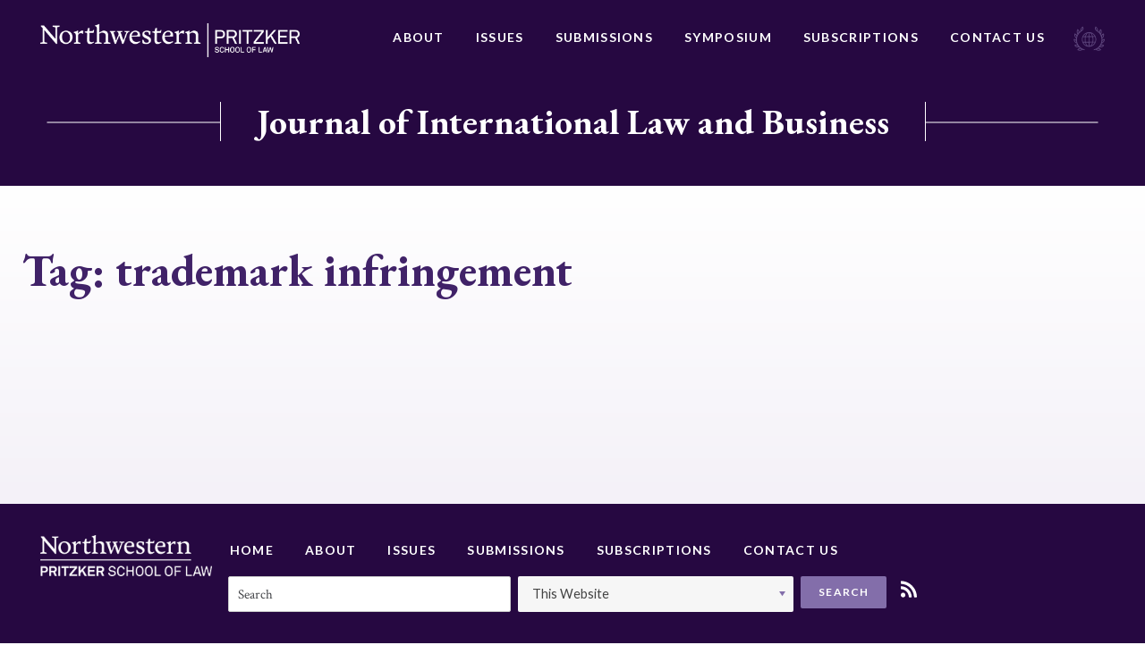

--- FILE ---
content_type: text/html; charset=UTF-8
request_url: https://jilb.law.northwestern.edu/tag/trademark-infringement/
body_size: 10546
content:






<!doctype html>
<html lang="en-US">
<head>
	<meta charset="UTF-8">
	<meta http-equiv="x-ua-compatible" content="ie=edge">
	<meta name="viewport" content="width=device-width, initial-scale=1">
	<link rel="profile" href="http://gmpg.org/xfn/11">

	<meta name='robots' content='index, follow, max-image-preview:large, max-snippet:-1, max-video-preview:-1' />
	<style>img:is([sizes="auto" i], [sizes^="auto," i]) { contain-intrinsic-size: 3000px 1500px }</style>
	
	<!-- This site is optimized with the Yoast SEO plugin v25.3.1 - https://yoast.com/wordpress/plugins/seo/ -->
	<title>trademark infringement Archives - Journal of International Law and Business</title>
	<link rel="canonical" href="https://jilb.law.northwestern.edu/tag/trademark-infringement/" />
	<meta property="og:locale" content="en_US" />
	<meta property="og:type" content="article" />
	<meta property="og:title" content="trademark infringement Archives - Journal of International Law and Business" />
	<meta property="og:url" content="https://jilb.law.northwestern.edu/tag/trademark-infringement/" />
	<meta property="og:site_name" content="Journal of International Law and Business" />
	<meta name="twitter:card" content="summary_large_image" />
	<script type="application/ld+json" class="yoast-schema-graph">{"@context":"https://schema.org","@graph":[{"@type":"CollectionPage","@id":"https://jilb.law.northwestern.edu/tag/trademark-infringement/","url":"https://jilb.law.northwestern.edu/tag/trademark-infringement/","name":"trademark infringement Archives - Journal of International Law and Business","isPartOf":{"@id":"https://jilb.law.northwestern.edu/#website"},"breadcrumb":{"@id":"https://jilb.law.northwestern.edu/tag/trademark-infringement/#breadcrumb"},"inLanguage":"en-US"},{"@type":"BreadcrumbList","@id":"https://jilb.law.northwestern.edu/tag/trademark-infringement/#breadcrumb","itemListElement":[{"@type":"ListItem","position":1,"name":"Home","item":"https://jilb.law.northwestern.edu/"},{"@type":"ListItem","position":2,"name":"trademark infringement"}]},{"@type":"WebSite","@id":"https://jilb.law.northwestern.edu/#website","url":"https://jilb.law.northwestern.edu/","name":"Journal of International Law and Business","description":"Journal of International Law and Business","publisher":{"@id":"https://jilb.law.northwestern.edu/#organization"},"potentialAction":[{"@type":"SearchAction","target":{"@type":"EntryPoint","urlTemplate":"https://jilb.law.northwestern.edu/?s={search_term_string}"},"query-input":{"@type":"PropertyValueSpecification","valueRequired":true,"valueName":"search_term_string"}}],"inLanguage":"en-US"},{"@type":"Organization","@id":"https://jilb.law.northwestern.edu/#organization","name":"Journal of International Law and Business","url":"https://jilb.law.northwestern.edu/","logo":{"@type":"ImageObject","inLanguage":"en-US","@id":"https://jilb.law.northwestern.edu/#/schema/logo/image/","url":"https://jilb.law.northwestern.edu/wp-content/uploads/sites/4/2018/08/NWP-logo.png","contentUrl":"https://jilb.law.northwestern.edu/wp-content/uploads/sites/4/2018/08/NWP-logo.png","width":451,"height":60,"caption":"Journal of International Law and Business"},"image":{"@id":"https://jilb.law.northwestern.edu/#/schema/logo/image/"}}]}</script>
	<!-- / Yoast SEO plugin. -->


<link rel="alternate" type="application/rss+xml" title="Journal of International Law and Business &raquo; Feed" href="https://jilb.law.northwestern.edu/feed/" />
<link rel="alternate" type="application/rss+xml" title="Journal of International Law and Business &raquo; Comments Feed" href="https://jilb.law.northwestern.edu/comments/feed/" />
<link rel="alternate" type="application/rss+xml" title="Journal of International Law and Business &raquo; trademark infringement Tag Feed" href="https://jilb.law.northwestern.edu/tag/trademark-infringement/feed/" />
<script type="text/javascript">
/* <![CDATA[ */
window._wpemojiSettings = {"baseUrl":"https:\/\/s.w.org\/images\/core\/emoji\/16.0.1\/72x72\/","ext":".png","svgUrl":"https:\/\/s.w.org\/images\/core\/emoji\/16.0.1\/svg\/","svgExt":".svg","source":{"concatemoji":"https:\/\/jilb.law.northwestern.edu\/wp-includes\/js\/wp-emoji-release.min.js?ver=6.8.3"}};
/*! This file is auto-generated */
!function(s,n){var o,i,e;function c(e){try{var t={supportTests:e,timestamp:(new Date).valueOf()};sessionStorage.setItem(o,JSON.stringify(t))}catch(e){}}function p(e,t,n){e.clearRect(0,0,e.canvas.width,e.canvas.height),e.fillText(t,0,0);var t=new Uint32Array(e.getImageData(0,0,e.canvas.width,e.canvas.height).data),a=(e.clearRect(0,0,e.canvas.width,e.canvas.height),e.fillText(n,0,0),new Uint32Array(e.getImageData(0,0,e.canvas.width,e.canvas.height).data));return t.every(function(e,t){return e===a[t]})}function u(e,t){e.clearRect(0,0,e.canvas.width,e.canvas.height),e.fillText(t,0,0);for(var n=e.getImageData(16,16,1,1),a=0;a<n.data.length;a++)if(0!==n.data[a])return!1;return!0}function f(e,t,n,a){switch(t){case"flag":return n(e,"\ud83c\udff3\ufe0f\u200d\u26a7\ufe0f","\ud83c\udff3\ufe0f\u200b\u26a7\ufe0f")?!1:!n(e,"\ud83c\udde8\ud83c\uddf6","\ud83c\udde8\u200b\ud83c\uddf6")&&!n(e,"\ud83c\udff4\udb40\udc67\udb40\udc62\udb40\udc65\udb40\udc6e\udb40\udc67\udb40\udc7f","\ud83c\udff4\u200b\udb40\udc67\u200b\udb40\udc62\u200b\udb40\udc65\u200b\udb40\udc6e\u200b\udb40\udc67\u200b\udb40\udc7f");case"emoji":return!a(e,"\ud83e\udedf")}return!1}function g(e,t,n,a){var r="undefined"!=typeof WorkerGlobalScope&&self instanceof WorkerGlobalScope?new OffscreenCanvas(300,150):s.createElement("canvas"),o=r.getContext("2d",{willReadFrequently:!0}),i=(o.textBaseline="top",o.font="600 32px Arial",{});return e.forEach(function(e){i[e]=t(o,e,n,a)}),i}function t(e){var t=s.createElement("script");t.src=e,t.defer=!0,s.head.appendChild(t)}"undefined"!=typeof Promise&&(o="wpEmojiSettingsSupports",i=["flag","emoji"],n.supports={everything:!0,everythingExceptFlag:!0},e=new Promise(function(e){s.addEventListener("DOMContentLoaded",e,{once:!0})}),new Promise(function(t){var n=function(){try{var e=JSON.parse(sessionStorage.getItem(o));if("object"==typeof e&&"number"==typeof e.timestamp&&(new Date).valueOf()<e.timestamp+604800&&"object"==typeof e.supportTests)return e.supportTests}catch(e){}return null}();if(!n){if("undefined"!=typeof Worker&&"undefined"!=typeof OffscreenCanvas&&"undefined"!=typeof URL&&URL.createObjectURL&&"undefined"!=typeof Blob)try{var e="postMessage("+g.toString()+"("+[JSON.stringify(i),f.toString(),p.toString(),u.toString()].join(",")+"));",a=new Blob([e],{type:"text/javascript"}),r=new Worker(URL.createObjectURL(a),{name:"wpTestEmojiSupports"});return void(r.onmessage=function(e){c(n=e.data),r.terminate(),t(n)})}catch(e){}c(n=g(i,f,p,u))}t(n)}).then(function(e){for(var t in e)n.supports[t]=e[t],n.supports.everything=n.supports.everything&&n.supports[t],"flag"!==t&&(n.supports.everythingExceptFlag=n.supports.everythingExceptFlag&&n.supports[t]);n.supports.everythingExceptFlag=n.supports.everythingExceptFlag&&!n.supports.flag,n.DOMReady=!1,n.readyCallback=function(){n.DOMReady=!0}}).then(function(){return e}).then(function(){var e;n.supports.everything||(n.readyCallback(),(e=n.source||{}).concatemoji?t(e.concatemoji):e.wpemoji&&e.twemoji&&(t(e.twemoji),t(e.wpemoji)))}))}((window,document),window._wpemojiSettings);
/* ]]> */
</script>
<style id='wp-emoji-styles-inline-css' type='text/css'>

	img.wp-smiley, img.emoji {
		display: inline !important;
		border: none !important;
		box-shadow: none !important;
		height: 1em !important;
		width: 1em !important;
		margin: 0 0.07em !important;
		vertical-align: -0.1em !important;
		background: none !important;
		padding: 0 !important;
	}
</style>
<link rel='stylesheet' id='wp-block-library-css' href='https://jilb.law.northwestern.edu/wp-includes/css/dist/block-library/style.min.css?ver=6.8.3' type='text/css' media='all' />
<style id='classic-theme-styles-inline-css' type='text/css'>
/*! This file is auto-generated */
.wp-block-button__link{color:#fff;background-color:#32373c;border-radius:9999px;box-shadow:none;text-decoration:none;padding:calc(.667em + 2px) calc(1.333em + 2px);font-size:1.125em}.wp-block-file__button{background:#32373c;color:#fff;text-decoration:none}
</style>
<style id='global-styles-inline-css' type='text/css'>
:root{--wp--preset--aspect-ratio--square: 1;--wp--preset--aspect-ratio--4-3: 4/3;--wp--preset--aspect-ratio--3-4: 3/4;--wp--preset--aspect-ratio--3-2: 3/2;--wp--preset--aspect-ratio--2-3: 2/3;--wp--preset--aspect-ratio--16-9: 16/9;--wp--preset--aspect-ratio--9-16: 9/16;--wp--preset--color--black: #000000;--wp--preset--color--cyan-bluish-gray: #abb8c3;--wp--preset--color--white: #ffffff;--wp--preset--color--pale-pink: #f78da7;--wp--preset--color--vivid-red: #cf2e2e;--wp--preset--color--luminous-vivid-orange: #ff6900;--wp--preset--color--luminous-vivid-amber: #fcb900;--wp--preset--color--light-green-cyan: #7bdcb5;--wp--preset--color--vivid-green-cyan: #00d084;--wp--preset--color--pale-cyan-blue: #8ed1fc;--wp--preset--color--vivid-cyan-blue: #0693e3;--wp--preset--color--vivid-purple: #9b51e0;--wp--preset--gradient--vivid-cyan-blue-to-vivid-purple: linear-gradient(135deg,rgba(6,147,227,1) 0%,rgb(155,81,224) 100%);--wp--preset--gradient--light-green-cyan-to-vivid-green-cyan: linear-gradient(135deg,rgb(122,220,180) 0%,rgb(0,208,130) 100%);--wp--preset--gradient--luminous-vivid-amber-to-luminous-vivid-orange: linear-gradient(135deg,rgba(252,185,0,1) 0%,rgba(255,105,0,1) 100%);--wp--preset--gradient--luminous-vivid-orange-to-vivid-red: linear-gradient(135deg,rgba(255,105,0,1) 0%,rgb(207,46,46) 100%);--wp--preset--gradient--very-light-gray-to-cyan-bluish-gray: linear-gradient(135deg,rgb(238,238,238) 0%,rgb(169,184,195) 100%);--wp--preset--gradient--cool-to-warm-spectrum: linear-gradient(135deg,rgb(74,234,220) 0%,rgb(151,120,209) 20%,rgb(207,42,186) 40%,rgb(238,44,130) 60%,rgb(251,105,98) 80%,rgb(254,248,76) 100%);--wp--preset--gradient--blush-light-purple: linear-gradient(135deg,rgb(255,206,236) 0%,rgb(152,150,240) 100%);--wp--preset--gradient--blush-bordeaux: linear-gradient(135deg,rgb(254,205,165) 0%,rgb(254,45,45) 50%,rgb(107,0,62) 100%);--wp--preset--gradient--luminous-dusk: linear-gradient(135deg,rgb(255,203,112) 0%,rgb(199,81,192) 50%,rgb(65,88,208) 100%);--wp--preset--gradient--pale-ocean: linear-gradient(135deg,rgb(255,245,203) 0%,rgb(182,227,212) 50%,rgb(51,167,181) 100%);--wp--preset--gradient--electric-grass: linear-gradient(135deg,rgb(202,248,128) 0%,rgb(113,206,126) 100%);--wp--preset--gradient--midnight: linear-gradient(135deg,rgb(2,3,129) 0%,rgb(40,116,252) 100%);--wp--preset--font-size--small: 13px;--wp--preset--font-size--medium: 20px;--wp--preset--font-size--large: 36px;--wp--preset--font-size--x-large: 42px;--wp--preset--spacing--20: 0.44rem;--wp--preset--spacing--30: 0.67rem;--wp--preset--spacing--40: 1rem;--wp--preset--spacing--50: 1.5rem;--wp--preset--spacing--60: 2.25rem;--wp--preset--spacing--70: 3.38rem;--wp--preset--spacing--80: 5.06rem;--wp--preset--shadow--natural: 6px 6px 9px rgba(0, 0, 0, 0.2);--wp--preset--shadow--deep: 12px 12px 50px rgba(0, 0, 0, 0.4);--wp--preset--shadow--sharp: 6px 6px 0px rgba(0, 0, 0, 0.2);--wp--preset--shadow--outlined: 6px 6px 0px -3px rgba(255, 255, 255, 1), 6px 6px rgba(0, 0, 0, 1);--wp--preset--shadow--crisp: 6px 6px 0px rgba(0, 0, 0, 1);}:where(.is-layout-flex){gap: 0.5em;}:where(.is-layout-grid){gap: 0.5em;}body .is-layout-flex{display: flex;}.is-layout-flex{flex-wrap: wrap;align-items: center;}.is-layout-flex > :is(*, div){margin: 0;}body .is-layout-grid{display: grid;}.is-layout-grid > :is(*, div){margin: 0;}:where(.wp-block-columns.is-layout-flex){gap: 2em;}:where(.wp-block-columns.is-layout-grid){gap: 2em;}:where(.wp-block-post-template.is-layout-flex){gap: 1.25em;}:where(.wp-block-post-template.is-layout-grid){gap: 1.25em;}.has-black-color{color: var(--wp--preset--color--black) !important;}.has-cyan-bluish-gray-color{color: var(--wp--preset--color--cyan-bluish-gray) !important;}.has-white-color{color: var(--wp--preset--color--white) !important;}.has-pale-pink-color{color: var(--wp--preset--color--pale-pink) !important;}.has-vivid-red-color{color: var(--wp--preset--color--vivid-red) !important;}.has-luminous-vivid-orange-color{color: var(--wp--preset--color--luminous-vivid-orange) !important;}.has-luminous-vivid-amber-color{color: var(--wp--preset--color--luminous-vivid-amber) !important;}.has-light-green-cyan-color{color: var(--wp--preset--color--light-green-cyan) !important;}.has-vivid-green-cyan-color{color: var(--wp--preset--color--vivid-green-cyan) !important;}.has-pale-cyan-blue-color{color: var(--wp--preset--color--pale-cyan-blue) !important;}.has-vivid-cyan-blue-color{color: var(--wp--preset--color--vivid-cyan-blue) !important;}.has-vivid-purple-color{color: var(--wp--preset--color--vivid-purple) !important;}.has-black-background-color{background-color: var(--wp--preset--color--black) !important;}.has-cyan-bluish-gray-background-color{background-color: var(--wp--preset--color--cyan-bluish-gray) !important;}.has-white-background-color{background-color: var(--wp--preset--color--white) !important;}.has-pale-pink-background-color{background-color: var(--wp--preset--color--pale-pink) !important;}.has-vivid-red-background-color{background-color: var(--wp--preset--color--vivid-red) !important;}.has-luminous-vivid-orange-background-color{background-color: var(--wp--preset--color--luminous-vivid-orange) !important;}.has-luminous-vivid-amber-background-color{background-color: var(--wp--preset--color--luminous-vivid-amber) !important;}.has-light-green-cyan-background-color{background-color: var(--wp--preset--color--light-green-cyan) !important;}.has-vivid-green-cyan-background-color{background-color: var(--wp--preset--color--vivid-green-cyan) !important;}.has-pale-cyan-blue-background-color{background-color: var(--wp--preset--color--pale-cyan-blue) !important;}.has-vivid-cyan-blue-background-color{background-color: var(--wp--preset--color--vivid-cyan-blue) !important;}.has-vivid-purple-background-color{background-color: var(--wp--preset--color--vivid-purple) !important;}.has-black-border-color{border-color: var(--wp--preset--color--black) !important;}.has-cyan-bluish-gray-border-color{border-color: var(--wp--preset--color--cyan-bluish-gray) !important;}.has-white-border-color{border-color: var(--wp--preset--color--white) !important;}.has-pale-pink-border-color{border-color: var(--wp--preset--color--pale-pink) !important;}.has-vivid-red-border-color{border-color: var(--wp--preset--color--vivid-red) !important;}.has-luminous-vivid-orange-border-color{border-color: var(--wp--preset--color--luminous-vivid-orange) !important;}.has-luminous-vivid-amber-border-color{border-color: var(--wp--preset--color--luminous-vivid-amber) !important;}.has-light-green-cyan-border-color{border-color: var(--wp--preset--color--light-green-cyan) !important;}.has-vivid-green-cyan-border-color{border-color: var(--wp--preset--color--vivid-green-cyan) !important;}.has-pale-cyan-blue-border-color{border-color: var(--wp--preset--color--pale-cyan-blue) !important;}.has-vivid-cyan-blue-border-color{border-color: var(--wp--preset--color--vivid-cyan-blue) !important;}.has-vivid-purple-border-color{border-color: var(--wp--preset--color--vivid-purple) !important;}.has-vivid-cyan-blue-to-vivid-purple-gradient-background{background: var(--wp--preset--gradient--vivid-cyan-blue-to-vivid-purple) !important;}.has-light-green-cyan-to-vivid-green-cyan-gradient-background{background: var(--wp--preset--gradient--light-green-cyan-to-vivid-green-cyan) !important;}.has-luminous-vivid-amber-to-luminous-vivid-orange-gradient-background{background: var(--wp--preset--gradient--luminous-vivid-amber-to-luminous-vivid-orange) !important;}.has-luminous-vivid-orange-to-vivid-red-gradient-background{background: var(--wp--preset--gradient--luminous-vivid-orange-to-vivid-red) !important;}.has-very-light-gray-to-cyan-bluish-gray-gradient-background{background: var(--wp--preset--gradient--very-light-gray-to-cyan-bluish-gray) !important;}.has-cool-to-warm-spectrum-gradient-background{background: var(--wp--preset--gradient--cool-to-warm-spectrum) !important;}.has-blush-light-purple-gradient-background{background: var(--wp--preset--gradient--blush-light-purple) !important;}.has-blush-bordeaux-gradient-background{background: var(--wp--preset--gradient--blush-bordeaux) !important;}.has-luminous-dusk-gradient-background{background: var(--wp--preset--gradient--luminous-dusk) !important;}.has-pale-ocean-gradient-background{background: var(--wp--preset--gradient--pale-ocean) !important;}.has-electric-grass-gradient-background{background: var(--wp--preset--gradient--electric-grass) !important;}.has-midnight-gradient-background{background: var(--wp--preset--gradient--midnight) !important;}.has-small-font-size{font-size: var(--wp--preset--font-size--small) !important;}.has-medium-font-size{font-size: var(--wp--preset--font-size--medium) !important;}.has-large-font-size{font-size: var(--wp--preset--font-size--large) !important;}.has-x-large-font-size{font-size: var(--wp--preset--font-size--x-large) !important;}
:where(.wp-block-post-template.is-layout-flex){gap: 1.25em;}:where(.wp-block-post-template.is-layout-grid){gap: 1.25em;}
:where(.wp-block-columns.is-layout-flex){gap: 2em;}:where(.wp-block-columns.is-layout-grid){gap: 2em;}
:root :where(.wp-block-pullquote){font-size: 1.5em;line-height: 1.6;}
</style>
<link rel='stylesheet' id='contact-form-7-css' href='https://jilb.law.northwestern.edu/wp-content/plugins/contact-form-7/includes/css/styles.css?ver=6.0.6' type='text/css' media='all' />
<link rel='stylesheet' id='nw-style-css' href='https://jilb.law.northwestern.edu/wp-content/themes/northwestern/style.css?ver=6.8.3' type='text/css' media='all' />
<link rel="https://api.w.org/" href="https://jilb.law.northwestern.edu/wp-json/" /><link rel="alternate" title="JSON" type="application/json" href="https://jilb.law.northwestern.edu/wp-json/wp/v2/tags/38" /><link rel="EditURI" type="application/rsd+xml" title="RSD" href="https://jilb.law.northwestern.edu/xmlrpc.php?rsd" />
<style type="text/css">.recentcomments a{display:inline !important;padding:0 !important;margin:0 !important;}</style><meta name="twitter:partner" content="tfwp"><link rel="icon" href="https://jilb.law.northwestern.edu/wp-content/uploads/sites/4/2019/01/cropped-jilb-favicon-32x32.png" sizes="32x32" />
<link rel="icon" href="https://jilb.law.northwestern.edu/wp-content/uploads/sites/4/2019/01/cropped-jilb-favicon-192x192.png" sizes="192x192" />
<link rel="apple-touch-icon" href="https://jilb.law.northwestern.edu/wp-content/uploads/sites/4/2019/01/cropped-jilb-favicon-180x180.png" />
<meta name="msapplication-TileImage" content="https://jilb.law.northwestern.edu/wp-content/uploads/sites/4/2019/01/cropped-jilb-favicon-270x270.png" />

<meta name="twitter:card" content="summary"><meta name="twitter:title" content="Tag: trademark infringement">

	<link href="https://fonts.googleapis.com/css?family=Crimson+Text:400,400i,700,700i|EB+Garamond:500,700|Lato:400,700|Playfair+Display:700" rel="stylesheet">
</head>

<body class="archive tag tag-trademark-infringement tag-38 wp-custom-logo wp-theme-northwestern hfeed">
	<div class="Site">
		<header class="North">
			<div class="Boundary">
				<div class="North-wrap">
								<a class="North-logo" href="http://www.law.northwestern.edu/" title="Northwestern Pritzker School of Law">
					<img src="https://jilb.law.northwestern.edu/wp-content/uploads/sites/4/2018/08/NWP-logo.png" alt="Northwestern Pritzker School of Law">				</a>
				<nav class="North-navigation"><ul id="menu-primary-navigation" class="menu"><li id="menu-item-862" class="menu-item menu-item-type-post_type menu-item-object-page menu-item-862"><a href="https://jilb.law.northwestern.edu/about/">About</a></li>
<li id="menu-item-864" class="menu-item menu-item-type-post_type menu-item-object-page menu-item-864"><a href="https://jilb.law.northwestern.edu/issues/">Issues</a></li>
<li id="menu-item-866" class="menu-item menu-item-type-post_type menu-item-object-page menu-item-866"><a href="https://jilb.law.northwestern.edu/submissions/">Submissions</a></li>
<li id="menu-item-1384" class="menu-item menu-item-type-post_type menu-item-object-page menu-item-1384"><a href="https://jilb.law.northwestern.edu/symposium/">Symposium</a></li>
<li id="menu-item-944" class="menu-item menu-item-type-post_type menu-item-object-page menu-item-944"><a href="https://jilb.law.northwestern.edu/subscriptions/">Subscriptions</a></li>
<li id="menu-item-863" class="menu-item menu-item-type-post_type menu-item-object-page menu-item-863"><a href="https://jilb.law.northwestern.edu/contact-us/">Contact Us</a></li>
</ul></nav>					<div class="icon">
						<svg xmlns="http://www.w3.org/2000/svg" width="47" height="37" viewBox="0 0 47 37">
  <g fill="#FFF" opacity=".5" transform="translate(.14 .751)">
    <path d="M4.1378487,6.57748178 L5.93376988,7.78534548 C9.70520438,10.4426456 11.9800379,14.8513481 12.0399019,19.5016234 C12.099766,26.567626 7.19091471,32.6069445 0.306550169,33.9355946 L0.546006328,35.1434583 C1.38410288,34.9622787 2.22219943,34.720706 3.06029599,34.4791332 L4.85621717,35.3246378 C5.75417777,35.6869969 6.65213836,35.8681765 7.60996299,35.8681765 C8.74737974,35.8681765 9.82493245,35.6266038 10.8426211,35.0830651 L11.3813975,34.7810992 L11.0820773,34.2375605 C10.3637088,32.8485172 8.92697186,32.0030127 7.43037087,31.9426195 C7.84941915,31.6406535 8.20860339,31.2782944 8.56778762,30.9159353 L10.0643886,31.0971149 L10.1242527,31.0971149 C10.1242527,31.0971149 10.1242527,31.0971149 10.1242527,31.0971149 C12.2793581,31.0971149 14.1950073,30.2516103 15.5120162,28.6813875 L15.5718802,28.6209943 L15.8113364,27.9566693 L15.5120162,27.7150965 C14.3147354,26.7488056 12.8181344,26.5072328 11.5011256,26.9299851 C11.7405817,26.4468396 11.9800379,25.903301 12.219494,25.3597623 L12.3990862,25.2993691 C14.7936477,24.3330782 16.4698408,22.2193167 16.709297,19.8035893 C16.709297,19.6224097 16.769161,19.4412302 16.769161,19.2600506 L16.769161,18.6561188 L16.1705206,18.6561188 C15.0929679,18.5957256 14.0154152,18.9580847 13.2371827,19.6828029 C13.2371827,19.6224097 13.2371827,19.5620165 13.2371827,19.4412302 C13.2371827,18.8976915 13.1773187,18.3541528 13.1174546,17.8710074 L14.1351433,16.9651096 L14.1950073,16.9047164 C15.5120162,15.2741004 16.0507926,13.0999458 15.6317443,11.0465775 L15.5120162,10.4426456 L14.9133758,10.563432 C13.4167748,10.8653979 12.2793581,11.8920821 11.8004458,13.2207321 C11.6208536,12.7979798 11.3813975,12.3752275 11.2018054,12.0128684 L11.7405817,10.563432 C12.5188142,8.57045688 12.3990862,6.39630222 11.4412615,4.52411349 L11.1419413,3.98057482 L10.603165,4.28254075 C9.10656398,5.12804534 8.26846743,6.69826815 8.38819551,8.32888414 C7.90928319,7.90613185 7.43037087,7.48337955 6.89159452,7.06062726 L6.7120024,5.61119082 C6.47254624,3.49742934 5.33512949,1.62524061 3.59907234,0.417376911 L3.12016003,0.0550178011 L2.76097579,0.538163281 C1.563695,2.59153157 2.10247136,5.24883171 4.1378487,6.57748178 Z M9.64534034,34.2375605 C8.26846743,34.7810992 6.7120024,34.7810992 5.27526545,34.1771673 L4.79635313,33.9355946 L5.63444969,33.4524491 C7.07118664,32.7277309 8.74737974,33.09009 9.64534034,34.2375605 Z M13.9555512,20.6490939 C14.3745995,20.2263416 14.9133758,19.9847688 15.5120162,19.8639825 C15.2725601,21.4945985 14.2548714,22.8836417 12.7582704,23.7291463 L12.9977265,22.9440349 L12.9977265,22.8232485 C12.9977265,21.9777439 13.3569108,21.1926325 13.9555512,20.6490939 Z M14.6140556,11.8920821 C14.7337837,13.4019117 14.3147354,14.8513481 13.3569108,16.0592118 L12.9977265,16.3611777 L12.8779985,15.3948868 C12.5786783,13.8850572 13.2970467,12.4960139 14.6140556,11.8920821 Z M14.2548714,28.2586352 C13.2371827,29.2853193 11.8004458,29.8892512 10.1841167,29.8892512 L9.76506841,29.828858 L10.4235728,29.1041398 C11.4412615,27.8962761 12.9977265,27.5943101 14.2548714,28.2586352 Z M10.663029,5.671584 C11.2018054,7.06062726 11.2018054,8.63085007 10.603165,10.0802865 L10.4834369,10.3822524 L9.94466053,9.47635466 C9.2861561,8.20809777 9.5854763,6.57748178 10.663029,5.671584 Z M3.5392083,1.86681335 C4.67662505,2.83310431 5.45485757,4.22214756 5.57458565,5.73197719 L5.63444969,6.0943363 L4.73648909,5.49040445 C3.5392083,4.70529304 3.06029599,3.19546342 3.5392083,1.86681335 Z" transform="matrix(-1 0 0 1 17.076 0)"/>
    <path d="M34.1657629,6.57748178 L35.9616841,7.78534548 C39.7331186,10.4426456 42.0079521,14.8513481 42.0678161,19.5016234 C42.1276802,26.567626 37.2188289,32.6069445 30.3344644,33.9355946 L30.5739205,35.1434583 C31.4120171,34.9622787 32.2501136,34.720706 33.0882102,34.4791332 L34.8841314,35.3246378 C35.782092,35.6869969 36.6800526,35.8681765 37.6378772,35.8681765 C38.775294,35.8681765 39.8528467,35.6266038 40.8705353,35.0830651 L41.4093117,34.7810992 L41.1099915,34.2375605 C40.391623,32.8485172 38.9548861,32.0030127 37.4582851,31.9426195 C37.8773334,31.6406535 38.2365176,31.2782944 38.5957018,30.9159353 L40.0923028,31.0971149 L40.1521669,31.0971149 C40.1521669,31.0971149 40.1521669,31.0971149 40.1521669,31.0971149 C42.3072723,31.0971149 44.2229215,30.2516103 45.5399304,28.6813875 L45.5997945,28.6209943 L45.8392506,27.9566693 L45.5399304,27.7150965 C44.3426496,26.7488056 42.8460486,26.5072328 41.5290398,26.9299851 C41.7684959,26.4468396 42.0079521,25.903301 42.2474082,25.3597623 L42.4270004,25.2993691 C44.8215619,24.3330782 46.4977551,22.2193167 46.7372112,19.8035893 C46.7372112,19.6224097 46.7970752,19.4412302 46.7970752,19.2600506 L46.7970752,18.6561188 L46.1984349,18.6561188 C45.1208821,18.5957256 44.0433294,18.9580847 43.2650969,19.6828029 C43.2650969,19.6224097 43.2650969,19.5620165 43.2650969,19.4412302 C43.2650969,18.8976915 43.2052329,18.3541528 43.1453688,17.8710074 L44.1630575,16.9651096 L44.2229215,16.9047164 C45.5399304,15.2741004 46.0787068,13.0999458 45.6596585,11.0465775 L45.5399304,10.4426456 L44.94129,10.563432 C43.444689,10.8653979 42.3072723,11.8920821 41.82836,13.2207321 C41.6487678,12.7979798 41.4093117,12.3752275 41.2297196,12.0128684 L41.7684959,10.563432 C42.5467284,8.57045688 42.4270004,6.39630222 41.4691757,4.52411349 L41.1698555,3.98057482 L40.6310792,4.28254075 C39.1344782,5.12804534 38.2963816,6.69826815 38.4161097,8.32888414 C37.9371974,7.90613185 37.4582851,7.48337955 36.9195087,7.06062726 L36.7399166,5.61119082 C36.5004604,3.49742934 35.3630437,1.62524061 33.6269866,0.417376911 L33.1480742,0.0550178011 L32.78889,0.538163281 C31.5916092,2.59153157 32.1303856,5.24883171 34.1657629,6.57748178 Z M39.6732545,34.2375605 C38.2963816,34.7810992 36.7399166,34.7810992 35.3031797,34.1771673 L34.8242673,33.9355946 L35.6623639,33.4524491 C37.0991008,32.7277309 38.775294,33.09009 39.6732545,34.2375605 Z M43.9834654,20.6490939 C44.4025137,20.2263416 44.94129,19.9847688 45.5399304,19.8639825 C45.3004743,21.4945985 44.2827856,22.8836417 42.7861846,23.7291463 L43.0256408,22.9440349 L43.0256408,22.8232485 C43.0256408,21.9777439 43.384825,21.1926325 43.9834654,20.6490939 Z M44.6419698,11.8920821 C44.7616979,13.4019117 44.3426496,14.8513481 43.384825,16.0592118 L43.0256408,16.3611777 L42.9059127,15.3948868 C42.6065925,13.8850572 43.324961,12.4960139 44.6419698,11.8920821 Z M44.2827856,28.2586352 C43.2650969,29.2853193 41.82836,29.8892512 40.2120309,29.8892512 L39.7929826,29.828858 L40.4514871,29.1041398 C41.4691757,27.8962761 43.0256408,27.5943101 44.2827856,28.2586352 Z M40.6909432,5.671584 C41.2297196,7.06062726 41.2297196,8.63085007 40.6310792,10.0802865 L40.5113511,10.3822524 L39.9725747,9.47635466 C39.3140703,8.20809777 39.6133905,6.57748178 40.6909432,5.671584 Z M33.5671225,1.86681335 C34.7045393,2.83310431 35.4827718,4.22214756 35.6024999,5.73197719 L35.6623639,6.0943363 L34.7644033,5.49040445 C33.5671225,4.70529304 33.0882102,3.19546342 33.5671225,1.86681335 Z"/>
    <path d="M15.5704411,11.69593 C13.5743165,13.7641249 12.4413809,16.53986 12.4953302,19.4244475 C12.5492795,22.309035 13.6822151,25.030344 15.7322891,27.0985388 C17.7823631,29.1123075 20.4258795,30.2008311 23.2851932,30.2008311 C23.2851932,30.2008311 23.3391425,30.2008311 23.3391425,30.2008311 C23.3391425,30.2008311 23.3391425,30.2008311 23.3391425,30.2008311 C23.3391425,30.2008311 23.3930918,30.2008311 23.3930918,30.2008311 C26.2524055,30.1464049 28.9498713,29.0034551 30.9999452,26.9352603 C33.0500192,24.8670655 34.0750562,22.0913303 34.0750562,19.1523166 C34.0750562,16.2133029 32.8881713,13.5464201 30.8380973,11.4782253 C28.7880233,9.46445668 26.0366083,8.32150691 23.1772946,8.37593309 C20.2640315,8.43035927 17.5665658,9.62773522 15.5704411,11.69593 Z M14.2217083,15.7234673 L17.1349713,15.6690411 C16.919174,16.8119909 16.8112754,18.063793 16.8112754,19.3155952 C16.8112754,20.5129711 16.9731233,21.7103471 17.1889206,22.7988707 L14.2756576,22.8532968 C13.8440631,21.7647732 13.6282658,20.5673973 13.5743165,19.3700213 C13.5203672,18.1182192 13.7901137,16.8664171 14.2217083,15.7234673 Z M28.6801247,19.2067428 C28.6801247,20.4585449 28.5722261,21.6014947 28.3564288,22.6900183 L23.8246863,22.7988707 L23.7167877,15.6690411 L28.1945809,15.614615 C28.5182767,16.7031386 28.6261754,17.9549407 28.6801247,19.2067428 Z M22.8535987,29.0578813 C21.6667137,28.8401766 20.5337781,27.9149315 19.6166398,26.3909985 C19.1850452,25.6834582 18.8074,24.8670655 18.5376535,23.9418204 L22.7457,23.8873942 L22.8535987,29.0578813 Z M23.932585,29.0034551 L23.8786357,23.8329681 L28.0866822,23.7785419 C27.2774425,26.6631294 25.7668617,28.676898 23.932585,29.0034551 Z M23.770737,14.5260914 L23.7167877,9.51888286 C24.9036726,9.73658758 26.0366083,10.6618326 26.9537466,12.1857657 C27.3313918,12.893306 27.709037,13.6552725 27.9787836,14.4716652 L23.770737,14.5260914 Z M22.6378014,9.57330904 L22.6917507,14.5805176 L18.5376535,14.6349437 C18.8074,13.818551 19.1310959,13.0021583 19.5087411,12.3490442 C20.3179809,10.7162588 21.4509165,9.79101376 22.6378014,9.57330904 Z M22.6917507,15.614615 L22.7457,22.7988707 L18.2679069,22.8532968 C17.9981603,21.7647732 17.8902617,20.5673973 17.8902617,19.3700213 C17.8902617,18.1182192 17.9981603,16.8664171 18.2679069,15.7234673 L22.6917507,15.614615 Z M16.4875795,26.2821461 C15.7862384,25.5746058 15.1927959,24.8126393 14.7612014,23.9418204 L17.4586672,23.8873942 C17.7823631,24.9759178 18.2139576,26.0100152 18.6995014,26.8808341 C19.0231973,27.4795221 19.4008425,27.9693577 19.832437,28.4047671 C18.5916028,27.9693577 17.4586672,27.2618174 16.4875795,26.2821461 Z M30.1907055,26.1188676 C29.2735672,27.0985388 28.1406315,27.8605053 26.9537466,28.350341 C27.9248343,27.2073912 28.734074,25.6834582 29.2196178,23.7785419 L31.9170836,23.7241157 C31.4854891,24.6493608 30.8920466,25.4113273 30.1907055,26.1188676 Z M32.4026274,22.6900183 L29.4893644,22.7444445 C29.7051617,21.6559209 29.8130603,20.4585449 29.759111,19.261169 C29.759111,18.0093669 29.597263,16.7575647 29.3275165,15.614615 L32.2407795,15.5601888 C32.7263233,16.7031386 32.9421206,17.9549407 32.9960699,19.2067428 C32.9960699,20.4041188 32.7802726,21.5470685 32.4026274,22.6900183 Z M30.0288576,12.294618 C30.6762493,12.9477322 31.2157425,13.6552725 31.7012863,14.4716652 L29.0577699,14.4716652 C28.734074,13.4375678 28.3564288,12.5123227 27.870885,11.6415039 C27.5471891,11.0428159 27.1695439,10.5529803 26.7379493,10.1175708 C27.9787836,10.6074065 29.1117192,11.3149468 30.0288576,12.294618 Z M19.6166398,10.2264232 C19.2389946,10.6618326 18.8613494,11.2060944 18.5376535,11.7503562 C18.0521096,12.6211751 17.6744644,13.5464201 17.4047179,14.5805176 L14.7612014,14.6349437 C15.1927959,13.818551 15.7322891,13.1110107 16.3796809,12.4578966 C17.2428699,11.4782253 18.3758055,10.7162588 19.6166398,10.2264232 Z"/>
  </g>
</svg>
					</div>
				</div>
			</div>
		</header><!-- /.North -->

		<div class="HeroHeader">
			<div class="container">
				<span class="header"><a class="North-logo" href="https://jilb.law.northwestern.edu/" title="Journal of International Law and Business">Journal of International Law and Business</a></span>
			</div>
		</div>

		
		
		<div class="Content ">
	<div class="Boundary">
		<div class="PageContent">
			<h1>Tag: <span>trademark infringement</span></h1>					</div>
	</div>
</div><!-- /.Content -->
		<footer class="South">
			<div class="Boundary">
				<div class="South-wrap">
					<a class="South-logo" href="http://www.law.northwestern.edu/" title="Northwestern Pritzker School of Law">
						<img src='https://jilb.law.northwestern.edu/wp-content/themes/northwestern/public/images/NW_stacked_logo.png' alt="Northwestern Pritzker School of Law">
					</a>
					<nav class="South-navigation"><ul id="menu-footer-navigation" class="menu"><li id="menu-item-867" class="menu-item menu-item-type-post_type menu-item-object-page menu-item-home menu-item-867"><a href="https://jilb.law.northwestern.edu/">Home</a></li>
<li id="menu-item-868" class="menu-item menu-item-type-post_type menu-item-object-page menu-item-868"><a href="https://jilb.law.northwestern.edu/about/">About</a></li>
<li id="menu-item-870" class="menu-item menu-item-type-post_type menu-item-object-page menu-item-870"><a href="https://jilb.law.northwestern.edu/issues/">Issues</a></li>
<li id="menu-item-872" class="menu-item menu-item-type-post_type menu-item-object-page menu-item-872"><a href="https://jilb.law.northwestern.edu/submissions/">Submissions</a></li>
<li id="menu-item-943" class="menu-item menu-item-type-post_type menu-item-object-page menu-item-943"><a href="https://jilb.law.northwestern.edu/subscriptions/">Subscriptions</a></li>
<li id="menu-item-873" class="menu-item menu-item-type-post_type menu-item-object-page menu-item-873"><a href="https://jilb.law.northwestern.edu/contact-us/">Contact Us</a></li>
</ul></nav>										<form method="get" action="https://scholarlycommons.law.northwestern.edu/do/search/" class="search-container" target="_blank">
    <!-- <label for="search" accesskey="4">
      Search For:
    </label> -->
    <div class="flex-container">
      <div>
        <label class="screen-reader-text" for="search">Search Term:</label>
        <input type="text" name="query" class="Input" id="search" placeholder="Search">
      </div>
      <div>
                <label class="screen-reader-text" for="context">Where to search:</label>
        <select name="context" id="context">
                      <option value="this">This Website</option>
                                <option value="2671255">Journal of International Law and Business Articles</option>
                    <option value="1636526">All Northwestern Law Journals</option>
        </select>
      </div>
      <input type="hidden" name="q">
      <input type="submit" value="Search" class="Button _primarylt">
  </div>
</form>					<div class="South-social">
																		<a href="https://jilb.law.northwestern.edu/feed/" class="South-social-link" target="_blank">
							<i class="fas fa-rss"></i>
						</a>
					</div>
				</div>
			</div>
		</footer><!-- /.South -->
	</div><!-- /.Site -->
	<script defer src="https://jilb.law.northwestern.edu/wp-content/themes/northwestern/public/js/vendor.min.js"></script>
	<script defer src="https://jilb.law.northwestern.edu/wp-content/themes/northwestern/public/js/main.js"></script>
	<script type="speculationrules">
{"prefetch":[{"source":"document","where":{"and":[{"href_matches":"\/*"},{"not":{"href_matches":["\/wp-*.php","\/wp-admin\/*","\/wp-content\/uploads\/sites\/4\/*","\/wp-content\/*","\/wp-content\/plugins\/*","\/wp-content\/themes\/northwestern\/*","\/*\\?(.+)"]}},{"not":{"selector_matches":"a[rel~=\"nofollow\"]"}},{"not":{"selector_matches":".no-prefetch, .no-prefetch a"}}]},"eagerness":"conservative"}]}
</script>
<script type="text/javascript" src="https://jilb.law.northwestern.edu/wp-includes/js/dist/hooks.min.js?ver=4d63a3d491d11ffd8ac6" id="wp-hooks-js"></script>
<script type="text/javascript" src="https://jilb.law.northwestern.edu/wp-includes/js/dist/i18n.min.js?ver=5e580eb46a90c2b997e6" id="wp-i18n-js"></script>
<script type="text/javascript" id="wp-i18n-js-after">
/* <![CDATA[ */
wp.i18n.setLocaleData( { 'text direction\u0004ltr': [ 'ltr' ] } );
/* ]]> */
</script>
<script type="text/javascript" src="https://jilb.law.northwestern.edu/wp-content/plugins/contact-form-7/includes/swv/js/index.js?ver=6.0.6" id="swv-js"></script>
<script type="text/javascript" id="contact-form-7-js-before">
/* <![CDATA[ */
var wpcf7 = {
    "api": {
        "root": "https:\/\/jilb.law.northwestern.edu\/wp-json\/",
        "namespace": "contact-form-7\/v1"
    },
    "cached": 1
};
/* ]]> */
</script>
<script type="text/javascript" src="https://jilb.law.northwestern.edu/wp-content/plugins/contact-form-7/includes/js/index.js?ver=6.0.6" id="contact-form-7-js"></script>
<script type="text/javascript" src="https://jilb.law.northwestern.edu/wp-content/themes/northwestern/js/navigation.js?ver=20151215" id="nw-navigation-js"></script>
<script type="text/javascript" src="https://jilb.law.northwestern.edu/wp-content/themes/northwestern/js/skip-link-focus-fix.js?ver=20151215" id="nw-skip-link-focus-fix-js"></script>
<script>(function(){function c(){var b=a.contentDocument||a.contentWindow.document;if(b){var d=b.createElement('script');d.innerHTML="window.__CF$cv$params={r:'9bf7e1da9ab53334',t:'MTc2ODY3NDE5MC4wMDAwMDA='};var a=document.createElement('script');a.nonce='';a.src='/cdn-cgi/challenge-platform/scripts/jsd/main.js';document.getElementsByTagName('head')[0].appendChild(a);";b.getElementsByTagName('head')[0].appendChild(d)}}if(document.body){var a=document.createElement('iframe');a.height=1;a.width=1;a.style.position='absolute';a.style.top=0;a.style.left=0;a.style.border='none';a.style.visibility='hidden';document.body.appendChild(a);if('loading'!==document.readyState)c();else if(window.addEventListener)document.addEventListener('DOMContentLoaded',c);else{var e=document.onreadystatechange||function(){};document.onreadystatechange=function(b){e(b);'loading'!==document.readyState&&(document.onreadystatechange=e,c())}}}})();</script></body>
</html>
